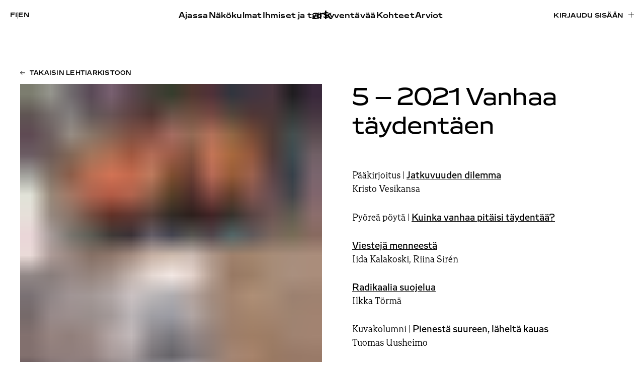

--- FILE ---
content_type: text/html; charset=UTF-8
request_url: https://www.ark.fi/fi/2021/05/
body_size: 12690
content:
<!doctype html><html lang="fi"><head><script data-no-optimize="1">var litespeed_docref=sessionStorage.getItem("litespeed_docref");litespeed_docref&&(Object.defineProperty(document,"referrer",{get:function(){return litespeed_docref}}),sessionStorage.removeItem("litespeed_docref"));</script> <meta charset="UTF-8"><meta name="viewport" content="width=device-width, initial-scale=1"><link rel="profile" href="http://gmpg.org/xfn/11"><title>5 – 2021 - Vanhaa täydentäen | ark</title><link rel="alternate" href="https://www.ark.fi/fi/2021/05/" hreflang="fi" /><link rel="alternate" href="https://www.ark.fi/en/2021/05/" hreflang="en" />
 <script type="litespeed/javascript" data-src="https://www.googletagmanager.com/gtag/js?id=G-W3RK3858FG"></script> <script type="litespeed/javascript">window.dataLayer=window.dataLayer||[];function gtag(){dataLayer.push(arguments)}
gtag('js',new Date());gtag('config','G-W3RK3858FG')</script> <meta name="robots" content="noindex" /><link rel="next" href="https://www.ark.fi/fi/2021/05/page/2/" /><meta property="og:type" content="website" /><meta property="og:locale" content="fi_FI" /><meta property="og:site_name" content="ark" /><meta property="og:title" content="5 – 2021 - Vanhaa täydentäen | ark" /><meta property="og:url" content="https://www.ark.fi/fi/2021/05/" /><meta property="og:image" content="https://cdn.ark.fi/20191127123354/ark-share-default.jpg" /><meta property="og:image:width" content="1080" /><meta property="og:image:height" content="1080" /><meta name="twitter:card" content="summary_large_image" /><meta name="twitter:title" content="5 – 2021 - Vanhaa täydentäen | ark" /><meta name="twitter:image" content="https://cdn.ark.fi/20191127123354/ark-share-default.jpg" /> <script type="application/ld+json">{"@context":"https://schema.org","@graph":[{"@type":"WebSite","@id":"https://www.ark.fi/fi/#/schema/WebSite","url":"https://www.ark.fi/fi/","name":"ark","inLanguage":"fi","potentialAction":{"@type":"SearchAction","target":{"@type":"EntryPoint","urlTemplate":"https://www.ark.fi/fi/search/{search_term_string}/"},"query-input":"required name=search_term_string"},"publisher":{"@type":"Organization","@id":"https://www.ark.fi/fi/#/schema/Organization","name":"ark","url":"https://www.ark.fi/fi/","logo":{"@type":"ImageObject","url":"https://cdn.ark.fi/20251106144625/cropped-ark-favicon.png","contentUrl":"https://cdn.ark.fi/20251106144625/cropped-ark-favicon.png","width":512,"height":512,"contentSize":"11293"}}},{"@type":"CollectionPage","@id":"https://www.ark.fi/fi/2021/05/","url":"https://www.ark.fi/fi/2021/05/","name":"5 – 2021 - Vanhaa täydentäen | ark","inLanguage":"fi","isPartOf":{"@id":"https://www.ark.fi/fi/#/schema/WebSite"},"breadcrumb":{"@type":"BreadcrumbList","@id":"https://www.ark.fi/fi/#/schema/BreadcrumbList","itemListElement":[{"@type":"ListItem","position":1,"item":"https://www.ark.fi/fi/","name":"ark"},{"@type":"ListItem","position":2,"name":"5 – 2021 - Vanhaa täydentäen"}]}}]}</script> <link rel="alternate" type="application/rss+xml" title="ark &raquo; syöte" href="https://www.ark.fi/fi/feed/" /><style id='wp-img-auto-sizes-contain-inline-css' type='text/css'>img:is([sizes=auto i],[sizes^="auto," i]){contain-intrinsic-size:3000px 1500px}
/*# sourceURL=wp-img-auto-sizes-contain-inline-css */</style><link data-optimized="2" rel="stylesheet" href="https://www.ark.fi/wp-content/litespeed/css/b61dd6409aa893818f61cab9c6b7a87f.css?ver=24050" /><style id='global-styles-inline-css' type='text/css'>:root{--wp--preset--aspect-ratio--square: 1;--wp--preset--aspect-ratio--4-3: 4/3;--wp--preset--aspect-ratio--3-4: 3/4;--wp--preset--aspect-ratio--3-2: 3/2;--wp--preset--aspect-ratio--2-3: 2/3;--wp--preset--aspect-ratio--16-9: 16/9;--wp--preset--aspect-ratio--9-16: 9/16;--wp--preset--color--black: #000000;--wp--preset--color--cyan-bluish-gray: #abb8c3;--wp--preset--color--white: #ffffff;--wp--preset--color--pale-pink: #f78da7;--wp--preset--color--vivid-red: #cf2e2e;--wp--preset--color--luminous-vivid-orange: #ff6900;--wp--preset--color--luminous-vivid-amber: #fcb900;--wp--preset--color--light-green-cyan: #7bdcb5;--wp--preset--color--vivid-green-cyan: #00d084;--wp--preset--color--pale-cyan-blue: #8ed1fc;--wp--preset--color--vivid-cyan-blue: #0693e3;--wp--preset--color--vivid-purple: #9b51e0;--wp--preset--gradient--vivid-cyan-blue-to-vivid-purple: linear-gradient(135deg,rgb(6,147,227) 0%,rgb(155,81,224) 100%);--wp--preset--gradient--light-green-cyan-to-vivid-green-cyan: linear-gradient(135deg,rgb(122,220,180) 0%,rgb(0,208,130) 100%);--wp--preset--gradient--luminous-vivid-amber-to-luminous-vivid-orange: linear-gradient(135deg,rgb(252,185,0) 0%,rgb(255,105,0) 100%);--wp--preset--gradient--luminous-vivid-orange-to-vivid-red: linear-gradient(135deg,rgb(255,105,0) 0%,rgb(207,46,46) 100%);--wp--preset--gradient--very-light-gray-to-cyan-bluish-gray: linear-gradient(135deg,rgb(238,238,238) 0%,rgb(169,184,195) 100%);--wp--preset--gradient--cool-to-warm-spectrum: linear-gradient(135deg,rgb(74,234,220) 0%,rgb(151,120,209) 20%,rgb(207,42,186) 40%,rgb(238,44,130) 60%,rgb(251,105,98) 80%,rgb(254,248,76) 100%);--wp--preset--gradient--blush-light-purple: linear-gradient(135deg,rgb(255,206,236) 0%,rgb(152,150,240) 100%);--wp--preset--gradient--blush-bordeaux: linear-gradient(135deg,rgb(254,205,165) 0%,rgb(254,45,45) 50%,rgb(107,0,62) 100%);--wp--preset--gradient--luminous-dusk: linear-gradient(135deg,rgb(255,203,112) 0%,rgb(199,81,192) 50%,rgb(65,88,208) 100%);--wp--preset--gradient--pale-ocean: linear-gradient(135deg,rgb(255,245,203) 0%,rgb(182,227,212) 50%,rgb(51,167,181) 100%);--wp--preset--gradient--electric-grass: linear-gradient(135deg,rgb(202,248,128) 0%,rgb(113,206,126) 100%);--wp--preset--gradient--midnight: linear-gradient(135deg,rgb(2,3,129) 0%,rgb(40,116,252) 100%);--wp--preset--font-size--small: 13px;--wp--preset--font-size--medium: 20px;--wp--preset--font-size--large: 36px;--wp--preset--font-size--x-large: 42px;--wp--preset--spacing--20: 0.44rem;--wp--preset--spacing--30: 0.67rem;--wp--preset--spacing--40: 1rem;--wp--preset--spacing--50: 1.5rem;--wp--preset--spacing--60: 2.25rem;--wp--preset--spacing--70: 3.38rem;--wp--preset--spacing--80: 5.06rem;--wp--preset--shadow--natural: 6px 6px 9px rgba(0, 0, 0, 0.2);--wp--preset--shadow--deep: 12px 12px 50px rgba(0, 0, 0, 0.4);--wp--preset--shadow--sharp: 6px 6px 0px rgba(0, 0, 0, 0.2);--wp--preset--shadow--outlined: 6px 6px 0px -3px rgb(255, 255, 255), 6px 6px rgb(0, 0, 0);--wp--preset--shadow--crisp: 6px 6px 0px rgb(0, 0, 0);}:where(.is-layout-flex){gap: 0.5em;}:where(.is-layout-grid){gap: 0.5em;}body .is-layout-flex{display: flex;}.is-layout-flex{flex-wrap: wrap;align-items: center;}.is-layout-flex > :is(*, div){margin: 0;}body .is-layout-grid{display: grid;}.is-layout-grid > :is(*, div){margin: 0;}:where(.wp-block-columns.is-layout-flex){gap: 2em;}:where(.wp-block-columns.is-layout-grid){gap: 2em;}:where(.wp-block-post-template.is-layout-flex){gap: 1.25em;}:where(.wp-block-post-template.is-layout-grid){gap: 1.25em;}.has-black-color{color: var(--wp--preset--color--black) !important;}.has-cyan-bluish-gray-color{color: var(--wp--preset--color--cyan-bluish-gray) !important;}.has-white-color{color: var(--wp--preset--color--white) !important;}.has-pale-pink-color{color: var(--wp--preset--color--pale-pink) !important;}.has-vivid-red-color{color: var(--wp--preset--color--vivid-red) !important;}.has-luminous-vivid-orange-color{color: var(--wp--preset--color--luminous-vivid-orange) !important;}.has-luminous-vivid-amber-color{color: var(--wp--preset--color--luminous-vivid-amber) !important;}.has-light-green-cyan-color{color: var(--wp--preset--color--light-green-cyan) !important;}.has-vivid-green-cyan-color{color: var(--wp--preset--color--vivid-green-cyan) !important;}.has-pale-cyan-blue-color{color: var(--wp--preset--color--pale-cyan-blue) !important;}.has-vivid-cyan-blue-color{color: var(--wp--preset--color--vivid-cyan-blue) !important;}.has-vivid-purple-color{color: var(--wp--preset--color--vivid-purple) !important;}.has-black-background-color{background-color: var(--wp--preset--color--black) !important;}.has-cyan-bluish-gray-background-color{background-color: var(--wp--preset--color--cyan-bluish-gray) !important;}.has-white-background-color{background-color: var(--wp--preset--color--white) !important;}.has-pale-pink-background-color{background-color: var(--wp--preset--color--pale-pink) !important;}.has-vivid-red-background-color{background-color: var(--wp--preset--color--vivid-red) !important;}.has-luminous-vivid-orange-background-color{background-color: var(--wp--preset--color--luminous-vivid-orange) !important;}.has-luminous-vivid-amber-background-color{background-color: var(--wp--preset--color--luminous-vivid-amber) !important;}.has-light-green-cyan-background-color{background-color: var(--wp--preset--color--light-green-cyan) !important;}.has-vivid-green-cyan-background-color{background-color: var(--wp--preset--color--vivid-green-cyan) !important;}.has-pale-cyan-blue-background-color{background-color: var(--wp--preset--color--pale-cyan-blue) !important;}.has-vivid-cyan-blue-background-color{background-color: var(--wp--preset--color--vivid-cyan-blue) !important;}.has-vivid-purple-background-color{background-color: var(--wp--preset--color--vivid-purple) !important;}.has-black-border-color{border-color: var(--wp--preset--color--black) !important;}.has-cyan-bluish-gray-border-color{border-color: var(--wp--preset--color--cyan-bluish-gray) !important;}.has-white-border-color{border-color: var(--wp--preset--color--white) !important;}.has-pale-pink-border-color{border-color: var(--wp--preset--color--pale-pink) !important;}.has-vivid-red-border-color{border-color: var(--wp--preset--color--vivid-red) !important;}.has-luminous-vivid-orange-border-color{border-color: var(--wp--preset--color--luminous-vivid-orange) !important;}.has-luminous-vivid-amber-border-color{border-color: var(--wp--preset--color--luminous-vivid-amber) !important;}.has-light-green-cyan-border-color{border-color: var(--wp--preset--color--light-green-cyan) !important;}.has-vivid-green-cyan-border-color{border-color: var(--wp--preset--color--vivid-green-cyan) !important;}.has-pale-cyan-blue-border-color{border-color: var(--wp--preset--color--pale-cyan-blue) !important;}.has-vivid-cyan-blue-border-color{border-color: var(--wp--preset--color--vivid-cyan-blue) !important;}.has-vivid-purple-border-color{border-color: var(--wp--preset--color--vivid-purple) !important;}.has-vivid-cyan-blue-to-vivid-purple-gradient-background{background: var(--wp--preset--gradient--vivid-cyan-blue-to-vivid-purple) !important;}.has-light-green-cyan-to-vivid-green-cyan-gradient-background{background: var(--wp--preset--gradient--light-green-cyan-to-vivid-green-cyan) !important;}.has-luminous-vivid-amber-to-luminous-vivid-orange-gradient-background{background: var(--wp--preset--gradient--luminous-vivid-amber-to-luminous-vivid-orange) !important;}.has-luminous-vivid-orange-to-vivid-red-gradient-background{background: var(--wp--preset--gradient--luminous-vivid-orange-to-vivid-red) !important;}.has-very-light-gray-to-cyan-bluish-gray-gradient-background{background: var(--wp--preset--gradient--very-light-gray-to-cyan-bluish-gray) !important;}.has-cool-to-warm-spectrum-gradient-background{background: var(--wp--preset--gradient--cool-to-warm-spectrum) !important;}.has-blush-light-purple-gradient-background{background: var(--wp--preset--gradient--blush-light-purple) !important;}.has-blush-bordeaux-gradient-background{background: var(--wp--preset--gradient--blush-bordeaux) !important;}.has-luminous-dusk-gradient-background{background: var(--wp--preset--gradient--luminous-dusk) !important;}.has-pale-ocean-gradient-background{background: var(--wp--preset--gradient--pale-ocean) !important;}.has-electric-grass-gradient-background{background: var(--wp--preset--gradient--electric-grass) !important;}.has-midnight-gradient-background{background: var(--wp--preset--gradient--midnight) !important;}.has-small-font-size{font-size: var(--wp--preset--font-size--small) !important;}.has-medium-font-size{font-size: var(--wp--preset--font-size--medium) !important;}.has-large-font-size{font-size: var(--wp--preset--font-size--large) !important;}.has-x-large-font-size{font-size: var(--wp--preset--font-size--x-large) !important;}
/*# sourceURL=global-styles-inline-css */</style><style id='classic-theme-styles-inline-css' type='text/css'>/*! This file is auto-generated */
.wp-block-button__link{color:#fff;background-color:#32373c;border-radius:9999px;box-shadow:none;text-decoration:none;padding:calc(.667em + 2px) calc(1.333em + 2px);font-size:1.125em}.wp-block-file__button{background:#32373c;color:#fff;text-decoration:none}
/*# sourceURL=/wp-includes/css/classic-themes.min.css */</style><link rel="https://api.w.org/" href="https://www.ark.fi/wp-json/" /><link rel="EditURI" type="application/rsd+xml" title="RSD" href="https://www.ark.fi/xmlrpc.php?rsd" /><link rel="icon" href="https://cdn.ark.fi/20251106144625/cropped-ark-favicon-32x32.png" sizes="32x32" /><link rel="icon" href="https://cdn.ark.fi/20251106144625/cropped-ark-favicon-192x192.png" sizes="192x192" /><link rel="apple-touch-icon" href="https://cdn.ark.fi/20251106144625/cropped-ark-favicon-180x180.png" /><meta name="msapplication-TileImage" content="https://cdn.ark.fi/20251106144625/cropped-ark-favicon-270x270.png" /></head><body class="archive date wp-theme-ark2025 no-js"><div id="blueimp-gallery" class="blueimp-gallery" aria-hidden="true"><div class="slides"></div><h3 class="title"></h3>
<a class="prev"></a>
<a class="next"></a>
<a class="close">×</a>
<a class="play-pause"></a><ol class="indicator"></ol><div class="numbers"><span id="pos"></span> / <span id="count"></span></div></div><div id="full-page" class="site">
<a class="skip-link screen-reader-text" href="#content">Skip to content</a><div class="nav-container scrolling-up"><header class="site-header" role="banner"><div class="site-branding"><p class="site-title">
<a href="https://www.ark.fi/fi/" rel="home">
<span class="screen-reader-text">ark</span>
<svg id="Layer_2" data-name="Layer 2" xmlns="http://www.w3.org/2000/svg" viewBox="0 0 233.79 107.1">
<g id="Layer_1" data-name="Layer 1">
<g>
<path d="M0,83.15c0-16.27,13.86-23.95,37.81-23.95,8.74,0,17.77,1.05,23.8,3.31v-5.57c0-10.54-9.34-13.86-25.76-13.86-13.86,0-26.51,2.86-32.99,7.98l3.16-15.82c7.53-4.22,18.23-6.93,33.14-6.93,25.15,0,38.11,7.83,38.11,28.02v48.95h-12.35l-2.56-4.67-1.81-.75c-6.18,4.22-15.51,7.23-26.66,7.23-20.49,0-33.89-7.68-33.89-23.95ZM61.61,82.09v-6.02c-4.67-1.96-12.65-3.16-22.29-3.16-15.06,0-22.59,2.56-22.59,10.09,0,7.08,7.38,9.94,19.88,9.94,13.56,0,25-3.01,25-10.85Z"/>
<path d="M90.23,30.13h12.95l2.56,4.22h1.81c4.67-2.86,12.65-5.87,23.05-5.87,4.22,0,9.64,1,12.2,1.6v17.07c-4.82-1.05-10.54-1.51-16.12-1.51-6.93,0-13.71,1.05-19.28,3.01v56.79h-17.17V30.13Z"/>
<path d="M154.26,0h17.02v60.55l1.81.75,38.41-31.18h21.54l-31.63,27.87,32.39,47.45h-20.79l-25.46-36.6-16.27,9.19v27.41h-17.02V0Z"/>
</g>
</g>
</svg>
</a></p></div><div class="main-navigation-wrapper" id="main-navigation-wrapper"><div class="nav-toggle-lang">
<button id="nav-toggle" class="nav-toggle hamburger" type="button" aria-label="Menu">
<span class="nav-toggle-menu"><svg width="40" height="11" viewBox="0 0 40 11" fill="none" xmlns="http://www.w3.org/2000/svg">
<mask id="path-1-inside-1_461_5506" fill="white">
<path d="M0 0H40V11H0V0Z"/>
</mask>
<path d="M0 0V1H40V0V-1H0V0ZM40 11V10H0V11V12H40V11Z" fill="black" mask="url(#path-1-inside-1_461_5506)"/>
</svg>
</span>
<span class="nav-toggle-close"><svg width="42" height="12" viewBox="0 0 42 12" fill="none" xmlns="http://www.w3.org/2000/svg">
<path d="M1.03627 11.4116L41 0.5M40.9637 11.5L1 0.58838" stroke="black"/>
</svg>
</span>
<span id="nav-toggle-label" class="screen-reader-text" aria-label="Menu">Menu</span>
</button><div class="login-and-order login-and-order-lang"><ul><li class="lang-item lang-item-16 lang-item-fi current-lang lang-item-first"><a lang="fi" hreflang="fi" href="https://www.ark.fi/fi/2021/05/" aria-current="true">fi</a></li><li class="lang-item lang-item-19 lang-item-en"><a lang="en-GB" hreflang="en-GB" href="https://www.ark.fi/en/2021/05/">en</a></li></ul></div></div><nav id="nav" class="nav-primary" role="navigation"><ul class="mobile-nav-actions nav-menu"><li><a href="https://www.ark.fi/fi/tilaa/">Tilaa lehti</a></li><li><a href="https://www.ark.fi/fi/kirjaudu/?redirect=https://www.ark.fi/fi/2021/05/">Kirjaudu sisään</a></li></ul><ul class="menu-items menu-items-left"><li id="menu-item-86037" class="menu-item menu-item-type-taxonomy menu-item-object-category ark-menu-item menu-item-86037"><a href="https://www.ark.fi/fi/kategoriat/ajassa/">Ajassa</a></li><li id="menu-item-86035" class="menu-item menu-item-type-taxonomy menu-item-object-category ark-menu-item menu-item-86035"><a href="https://www.ark.fi/fi/kategoriat/nakokulmat/">Näkökulmat</a></li><li id="menu-item-86038" class="menu-item menu-item-type-taxonomy menu-item-object-category ark-menu-item menu-item-86038"><a href="https://www.ark.fi/fi/kategoriat/ihmiset-ja-tyo/">Ihmiset ja työ</a></li></ul><ul class="menu-items menu-items-right"><li id="menu-item-86039" class="menu-item menu-item-type-taxonomy menu-item-object-category ark-menu-item menu-item-86039"><a href="https://www.ark.fi/fi/kategoriat/syventavaa/">Syventävää</a></li><li id="menu-item-85988" class="menu-item menu-item-type-post_type menu-item-object-page ark-menu-item menu-item-85988"><a href="https://www.ark.fi/fi/kohteet/">Kohteet</a></li><li id="menu-item-86036" class="menu-item menu-item-type-taxonomy menu-item-object-category ark-menu-item menu-item-86036"><a href="https://www.ark.fi/fi/kategoriat/arviot/">Arviot</a></li><li id="menu-item-86707" class="lala-hide-on-topbar menu-item menu-item-type-post_type menu-item-object-page current_page_parent ark-menu-item menu-item-86707"><a href="https://www.ark.fi/fi/jutut/">Kaikki jutut</a></li></ul></nav><nav id="nav" class="nav-extended" role="navigation"><div><ul class="menu-items"><li class="menu-item menu-item-type-taxonomy menu-item-object-category ark-menu-item menu-item-86037"><a href="https://www.ark.fi/fi/kategoriat/ajassa/">Ajassa</a></li><li class="menu-item menu-item-type-taxonomy menu-item-object-category ark-menu-item menu-item-86035"><a href="https://www.ark.fi/fi/kategoriat/nakokulmat/">Näkökulmat</a></li><li class="menu-item menu-item-type-taxonomy menu-item-object-category ark-menu-item menu-item-86038"><a href="https://www.ark.fi/fi/kategoriat/ihmiset-ja-tyo/">Ihmiset ja työ</a></li></ul><ul class="menu-items"><li class="menu-item menu-item-type-taxonomy menu-item-object-category ark-menu-item menu-item-86039"><a href="https://www.ark.fi/fi/kategoriat/syventavaa/">Syventävää</a></li><li class="menu-item menu-item-type-post_type menu-item-object-page ark-menu-item menu-item-85988"><a href="https://www.ark.fi/fi/kohteet/">Kohteet</a></li><li class="menu-item menu-item-type-taxonomy menu-item-object-category ark-menu-item menu-item-86036"><a href="https://www.ark.fi/fi/kategoriat/arviot/">Arviot</a></li><li class="lala-hide-on-topbar menu-item menu-item-type-post_type menu-item-object-page current_page_parent ark-menu-item menu-item-86707"><a href="https://www.ark.fi/fi/jutut/">Kaikki jutut</a></li></ul></div><div><ul class="menu-items"><li id="menu-item-85983" class="menu-item menu-item-type-post_type menu-item-object-page ark-menu-item menu-item-85983"><a href="https://www.ark.fi/fi/tilaa/">Tilaa lehti</a></li><li id="menu-item-87863" class="menu-item menu-item-type-post_type menu-item-object-page ark-menu-item menu-item-87863"><a href="https://www.ark.fi/fi/tilaa-uutiskirje/">Tilaa uutiskirje</a></li><li id="menu-item-85939" class="menu-item menu-item-type-post_type menu-item-object-page ark-menu-item menu-item-85939"><a href="https://www.ark.fi/fi/yhteystiedot/">Yhteystiedot</a></li><li id="menu-item-86708" class="menu-item menu-item-type-post_type menu-item-object-page ark-menu-item menu-item-86708"><a href="https://www.ark.fi/fi/mediatiedot/">Mediatiedot</a></li><li id="menu-item-85984" class="menu-item menu-item-type-post_type menu-item-object-page ark-menu-item menu-item-85984"><a href="https://www.ark.fi/fi/tukijamme/">Tukijamme</a></li><li id="menu-item-85985" class="menu-item menu-item-type-post_type menu-item-object-page ark-menu-item menu-item-85985"><a href="https://www.ark.fi/fi/tietoja-lehdesta/">Tietoja lehdestä</a></li><li id="menu-item-85986" class="menu-item menu-item-type-post_type menu-item-object-page ark-menu-item menu-item-85986"><a href="https://www.ark.fi/fi/ehdotukset/">Kirjoita lehteen tai tarjoa kohdetta</a></li><li id="menu-item-85987" class="menu-item menu-item-type-post_type menu-item-object-page menu-item-privacy-policy ark-menu-item menu-item-85987"><a href="https://www.ark.fi/fi/tietosuojaseloste/">Tietosuojaseloste</a></li></ul></div><div><ul class="menu-items"><li id="menu-item-86744" class="menu-item menu-item-type-post_type menu-item-object-page ark-menu-item menu-item-86744"><a href="https://www.ark.fi/fi/lue-uusinta-lehtea/">Lue uusinta lehteä</a></li><li id="menu-item-85850" class="menu-item menu-item-type-custom menu-item-object-custom ark-menu-item menu-item-85850"><a href="https://www.ark.fi/fi/lehtiarkisto/">Lehtiarkisto</a></li></ul><div class="menu-item menu-item-search"><a href="#">Haku <svg width="13" height="13" viewBox="0 0 13 13" fill="none" xmlns="http://www.w3.org/2000/svg">
<path d="M1.33337 12L4.53537 8.82507M12.3334 5.60365C12.3334 8.14617 10.2547 10.2073 7.69048 10.2073C5.12628 10.2073 3.04758 8.14617 3.04758 5.60365C3.04758 3.06112 5.12628 1 7.69048 1C10.2547 1 12.3334 3.06112 12.3334 5.60365Z" stroke="black"/>
</svg>
</a></div></div><div>
<a class="lala-archive-image-link" href="https://www.ark.fi/fi/lue-uusinta-lehtea/"><figure class="post-thumbnail">
<img data-lazyloaded="1" src="[data-uri]" width="793" height="1024" data-src="https://cdn.ark.fi/20251119175407/ark_2025_5_-793x1024.jpg" class="attachment-large size-large wp-post-image" alt="" decoding="async" fetchpriority="high" data-srcset="https://cdn.ark.fi/20251119175407/ark_2025_5_-793x1024.jpg 793w, https://cdn.ark.fi/20251119175407/ark_2025_5_-232x300.jpg 232w, https://cdn.ark.fi/20251119175407/ark_2025_5_-768x992.jpg 768w, https://cdn.ark.fi/20251119175407/ark_2025_5_-1190x1536.jpg 1190w, https://cdn.ark.fi/20251119175407/ark_2025_5_-1586x2048.jpg 1586w, https://cdn.ark.fi/20251119175407/ark_2025_5_-15x20.jpg 15w, https://cdn.ark.fi/20251119175407/ark_2025_5_-scaled.jpg 1983w" data-sizes="(max-width: 793px) 100vw, 793px" /></figure>
</a></div></nav><div class="login-and-order login-and-order-login"><ul><li><a class="button" href="https://www.ark.fi/fi/kirjaudu/?redirect=https://www.ark.fi/fi/2021/05/">Kirjaudu sisään</a></li></ul></div></div></header></div><div class="overlay overlay-search"><div class="container"><div class="search-form">
<button type="button" class="search-icon" aria-label="toggle search">
<svg xmlns="http://www.w3.org/2000/svg" width="20" height="20" viewBox="375.045 607.885 30.959 30.33"><path fill="#494949" d="M405.047 633.805l-7.007-6.542a3.041 3.041 0 0 0-.408-.319 12.236 12.236 0 0 0 2.025-6.753c0-6.796-5.51-12.306-12.307-12.306s-12.306 5.51-12.306 12.306 5.509 12.306 12.306 12.306c2.565 0 4.945-.786 6.916-2.128.122.172.257.337.418.488l7.006 6.542c1.122 1.048 2.783 1.093 3.709.101.928-.993.77-2.647-.352-3.695zm-17.696-4.754a8.86 8.86 0 1 1 0-17.72 8.86 8.86 0 0 1 0 17.72z"></path></svg>
<span class="tcon-visuallyhidden">Toggle search</span>
</button><input aria-label="Hae sivustolta" type="search" name="search" class="search search-input" placeholder="Hae sivustolta"><button class="button button-close"><svg xmlns="http://www.w3.org/2000/svg" width="32" height="32" viewBox="0 0 24 24" fill="currentColor"><path d="M13.46 12L19 17.54V19h-1.46L12 13.46 6.46 19H5v-1.46L10.54 12 5 6.46V5h1.46L12 10.54 17.54 5H19v1.46L13.46 12z"/></svg>
<span>Sulje</span></button></div><div id="search-results" class="search-results"></div></div></div><div class="site-content"><section class="block block-issue-introduction block-issue-introduction-large"><div class="container"><div>
<a href="https://www.ark.fi/fi/2021/" class="button button-left">Takaisin lehtiarkistoon</a></div><div class="lala-cols lala-cols-big lala-cols-2 lala-cols-issue-page"><div class="col col-image col-poster">
<img class="lazyload"
src="https://cdn.ark.fi/20211108162718/ark_2021_05_-15x20.jpg"
data-src="https://cdn.ark.fi/20211108162718/ark_2021_05_-scaled.jpg"
data-src-mobile="https://cdn.ark.fi/20211108162718/ark_2021_05_-793x1024.jpg"
width="1586"
height="2048"
alt=""
style=""
/></div><div class="col col-content"><h2 class="block-title" id="block-title-issue"><span class="block-title-issue-number">5 – 2021</span> Vanhaa täydentäen</h2><p>Pääkirjoitus | <a href="https://www.ark.fi/fi/2021/05/paakirjoitus-5-2021-jatkuvuuden-dilemma/"><strong>Jatkuvuuden dilemma</strong></a><br />
Kristo Vesikansa</p><p>Pyöreä pöytä | <a href="https://www.ark.fi/fi/2021/05/kuinka-vanhaa-pitaisi-taydentaa/"><strong>Kuinka vanhaa pitäisi täydentää?</strong></a></p><p><a href="https://www.ark.fi/fi/2021/05/viesteja-menneesta/"><strong>Viestejä menneestä</strong></a><br />
Iida Kalakoski, Riina Sirén</p><p><a href="https://www.ark.fi/fi/2021/05/radikaalia-suojelua/"><strong>Radikaalia suojelua</strong></a><br />
Ilkka Törmä</p><p>Kuvakolumni | <a href="https://www.ark.fi/fi/2021/05/kuvakolumni-pienesta-suureen-lahelta-kauas/"><strong>Pienestä suureen, läheltä kauas</strong></a><br />
Tuomas Uusheimo</p><p>Piirustuspöydällä | <a href="https://www.ark.fi/fi/2021/05/piirustuspoydalla-howm-i-doing-louis-kahn/"><strong>How’m I Doing, Louis Kahn?</strong></a><br />
Tuuli Kanerva</p><p><a href="https://www.ark.fi/fi/2021/05/porraspaatyja-ja-tiilipilareita-haastattelussa-anne-hangebruch-mark-ammann/"><strong>Porraspäätyjä ja tiilipilareita – haastattelussa Anne Hangebruch ja Mark Ammann</strong></a><br />
Kristo Vesikansa</p><p>PROJEKTIT</p><p>→ <strong><a href="https://www.ark.fi/fi/2021/05/kuopion-museon-korjaus-ja-laajennus/">Kuopion museon korjaus ja laajennus</a></strong><br />
Arkkitehdit Davidsson Tarkela</p><p>Arvio | <a href="https://www.ark.fi/fi/2021/05/vahvasti-omanlaisensa/"><strong>Vahvasti omanlaisensa</strong></a><br />
Roy Mänttäri</p><p>→ <strong><a href="https://www.ark.fi/fi/2021/05/imatran-sahkoasema/">Imatran sähköasema</a></strong><br />
Arkkitehtitoimisto Virkkunen &amp; Co</p><p>Haastattelu | <a href="https://www.ark.fi/fi/2021/05/ilmaisuvoimaa/"><strong>Ilmaisuvoimaa</strong></a></p><p>→ <a href="https://www.ark.fi/fi/2021/05/kuvataideakatemian-paarakennus-mylly/"><strong>Kuvataideakatemian päärakennus Mylly</strong></a><br />
JKMM Arkkitehdit</p><p>Arvio | <a href="https://www.ark.fi/fi/2021/05/taide-sai-uudet-tilat/"><strong>Taide sai uudet tilat</strong></a><br />
Elina Koivisto</p><p>→ <a href="https://www.ark.fi/fi/2021/05/sipoonlahden-koulun-laajennus/"><strong>Sipoonlahden koulun laajennus</strong></a><br />
Arkkitehdit Rudanko + Kankkunen, Arkkitehdit Frondelius + Keppo + Salmenperä</p><p>Arvio | <a href="https://www.ark.fi/fi/2021/05/uudet-aatteet-uudet-vaatteet/"><strong>Uudet aatteet, uudet vaatteet</strong></a><br />
Esa Laaksonen</p><p>↙</p><p><a href="https://www.ark.fi/fi/2021/05/hamaran-kaupungeissa/"><strong>Hämärän kaupungeissa</strong></a><br />
Juha Mäkinen</p><p>ARVIOT</p><p>Näyttely | <a href="https://www.ark.fi/fi/2021/05/kuinka-elaa-yhdessa/"><strong>Venetsian biennaalin 17. kansainvälinen arkkitehtuurinäyttely</strong></a> (Tuomas Siitonen)</p><p>Kirja | <a href="https://www.ark.fi/fi/2021/05/suomalaisen-puurakentamisen-taysosuma/"><strong>Kristo Vesikansa, Philip Tidwell &amp; Laura Berger: <em>New Standards, Timber Houses Ltd. 1940–1955</em></strong></a> (Riitta Nikula)</p><p>Kirja | <a href="https://www.ark.fi/fi/2021/05/sigurd-lewerentz-kaksi-kattausta/"><strong>Kieran Long, Johan Örn &amp; Mikael Andersson: <em>Sigurd Lewerentz. Architect of Death and Life </em></strong>ja </a><a href="https://www.ark.fi/fi/2021/05/sigurd-lewerentz-kaksi-kattausta/"><strong>Karin Björkquist &amp; Sébastien Corbari:<em> Sigurd Lewerentz, Pure Aesthetics. St Mark’s Church</em></strong></a> (Esa Laaksonen)</p><p>Kirja | <a href="https://www.ark.fi/fi/2021/05/idea-ja-fasadi/"><strong>Jari Järvelä: Aino A.</strong></a> (Ulla Engman)</p><p class="action action-login"><a href="https://www.ark.fi/fi/kirjaudu/?redirect=https://www.ark.fi/fi/2021/05/">Lue näköislehteä</a></p><p class="action action-order"><a href="https://www.ark.fi/fi/tilaa/">Tilaa lehti</a></p><p class="action action-smaller"><a href="https://www.ark.fi/fi/tilaa/lehden-irtonumero/">Osta irtonumero</a></p></div></div></div></section></div><footer role="contentinfo" id="colophon" class="site-footer"><div class="container"><div class="col col-logo"><div class="logo-wrapper"><a href="https://www.ark.fi/fi"><svg id="Layer_2" data-name="Layer 2" xmlns="http://www.w3.org/2000/svg" viewBox="0 0 233.79 107.1">
<g id="Layer_1" data-name="Layer 1">
<g>
<path d="M0,83.15c0-16.27,13.86-23.95,37.81-23.95,8.74,0,17.77,1.05,23.8,3.31v-5.57c0-10.54-9.34-13.86-25.76-13.86-13.86,0-26.51,2.86-32.99,7.98l3.16-15.82c7.53-4.22,18.23-6.93,33.14-6.93,25.15,0,38.11,7.83,38.11,28.02v48.95h-12.35l-2.56-4.67-1.81-.75c-6.18,4.22-15.51,7.23-26.66,7.23-20.49,0-33.89-7.68-33.89-23.95ZM61.61,82.09v-6.02c-4.67-1.96-12.65-3.16-22.29-3.16-15.06,0-22.59,2.56-22.59,10.09,0,7.08,7.38,9.94,19.88,9.94,13.56,0,25-3.01,25-10.85Z"/>
<path d="M90.23,30.13h12.95l2.56,4.22h1.81c4.67-2.86,12.65-5.87,23.05-5.87,4.22,0,9.64,1,12.2,1.6v17.07c-4.82-1.05-10.54-1.51-16.12-1.51-6.93,0-13.71,1.05-19.28,3.01v56.79h-17.17V30.13Z"/>
<path d="M154.26,0h17.02v60.55l1.81.75,38.41-31.18h21.54l-31.63,27.87,32.39,47.45h-20.79l-25.46-36.6-16.27,9.19v27.41h-17.02V0Z"/>
</g>
</g>
</svg>
<br /></a></div><p class="slogan-wrapper">Arkkitehti<br />Finnish Architectural Review</p></div><div class="lala-footer-menus"><div><nav id="nav-footer-1" class="nav-footer" role="navigation"><div><ul class="menu-items"><li class="menu-item menu-item-type-taxonomy menu-item-object-category ark-menu-item menu-item-86037"><a href="https://www.ark.fi/fi/kategoriat/ajassa/">Ajassa</a></li><li class="menu-item menu-item-type-taxonomy menu-item-object-category ark-menu-item menu-item-86035"><a href="https://www.ark.fi/fi/kategoriat/nakokulmat/">Näkökulmat</a></li><li class="menu-item menu-item-type-taxonomy menu-item-object-category ark-menu-item menu-item-86038"><a href="https://www.ark.fi/fi/kategoriat/ihmiset-ja-tyo/">Ihmiset ja työ</a></li></ul></div></nav><nav id="nav-footer-2" class="nav-footer" role="navigation"><div><ul class="menu-items"><li class="menu-item menu-item-type-taxonomy menu-item-object-category ark-menu-item menu-item-86039"><a href="https://www.ark.fi/fi/kategoriat/syventavaa/">Syventävää</a></li><li class="menu-item menu-item-type-post_type menu-item-object-page ark-menu-item menu-item-85988"><a href="https://www.ark.fi/fi/kohteet/">Kohteet</a></li><li class="menu-item menu-item-type-taxonomy menu-item-object-category ark-menu-item menu-item-86036"><a href="https://www.ark.fi/fi/kategoriat/arviot/">Arviot</a></li><li class="lala-hide-on-topbar menu-item menu-item-type-post_type menu-item-object-page current_page_parent ark-menu-item menu-item-86707"><a href="https://www.ark.fi/fi/jutut/">Kaikki jutut</a></li></ul></div></nav></div><ul><li><a href="https://www.facebook.com/ARKFinnishArchitecturalReview/">Facebook</a></li><li><a href="https://www.instagram.com/ark_review/">Instagram</a></li></ul><nav id="nav-footer-3" class="nav-footer" role="navigation"><div><ul class="menu-items"><li class="menu-item menu-item-type-post_type menu-item-object-page ark-menu-item menu-item-85983"><a href="https://www.ark.fi/fi/tilaa/">Tilaa lehti</a></li><li class="menu-item menu-item-type-post_type menu-item-object-page ark-menu-item menu-item-87863"><a href="https://www.ark.fi/fi/tilaa-uutiskirje/">Tilaa uutiskirje</a></li><li class="menu-item menu-item-type-post_type menu-item-object-page ark-menu-item menu-item-85939"><a href="https://www.ark.fi/fi/yhteystiedot/">Yhteystiedot</a></li><li class="menu-item menu-item-type-post_type menu-item-object-page ark-menu-item menu-item-86708"><a href="https://www.ark.fi/fi/mediatiedot/">Mediatiedot</a></li><li class="menu-item menu-item-type-post_type menu-item-object-page ark-menu-item menu-item-85984"><a href="https://www.ark.fi/fi/tukijamme/">Tukijamme</a></li><li class="menu-item menu-item-type-post_type menu-item-object-page ark-menu-item menu-item-85985"><a href="https://www.ark.fi/fi/tietoja-lehdesta/">Tietoja lehdestä</a></li><li class="menu-item menu-item-type-post_type menu-item-object-page ark-menu-item menu-item-85986"><a href="https://www.ark.fi/fi/ehdotukset/">Kirjoita lehteen tai tarjoa kohdetta</a></li><li class="menu-item menu-item-type-post_type menu-item-object-page menu-item-privacy-policy ark-menu-item menu-item-85987"><a href="https://www.ark.fi/fi/tietosuojaseloste/">Tietosuojaseloste</a></li></ul></div></nav></div></div></footer></div> <script type="speculationrules">{"prefetch":[{"source":"document","where":{"and":[{"href_matches":"/*"},{"not":{"href_matches":["/wp-*.php","/wp-admin/*","/media/*","/wp-content/*","/wp-content/plugins/*","/wp-content/themes/ark2025/*","/*\\?(.+)"]}},{"not":{"selector_matches":"a[rel~=\"nofollow\"]"}},{"not":{"selector_matches":".no-prefetch, .no-prefetch a"}}]},"eagerness":"conservative"}]}</script> <script id="pll_cookie_script-js-after" type="litespeed/javascript">(function(){var expirationDate=new Date();expirationDate.setTime(expirationDate.getTime()+31536000*1000);document.cookie="pll_language=fi; expires="+expirationDate.toUTCString()+"; path=/; secure; SameSite=Lax"}())</script> <script type="litespeed/javascript" data-src="https://www.ark.fi/wp-includes/js/jquery/jquery.min.js" id="jquery-core-js"></script> <script id="scripts-js-extra" type="litespeed/javascript">var ark_screenReaderText={"expand":"Open child menu","collapse":"Close child menu"};var rest_api_settings={"root":"https://www.ark.fi/wp-json/","nonce":"d5fe72e390","post_id":"66855"}</script> <script id="ark-rcp-order-js-extra" type="litespeed/javascript">var ark_translations={"select":"Valitse","selected":"Valittu"};var ark_print_prices={"finland":{"continuous":"119","fixed":"129","student":"99","student_member":"79"},"eu":{"continuous":"146","fixed":"156","student":"108","student_member":"88"},"other":{"continuous":"156","fixed":"166","student":"118","student_member":"93"}}</script> <script id="ark-ads-js-extra" type="litespeed/javascript">var ark_ads={"rest_root":"https://www.ark.fi/wp-json/","nonce":"e2bf0e3374"}</script> <style>:root {
		--color-etusivu: #FFF2C0;
		--color-teema: #FFF2C0;
		--color-cta: #ffe0c8;
	}</style> <script data-no-optimize="1">window.lazyLoadOptions=Object.assign({},{threshold:300},window.lazyLoadOptions||{});!function(t,e){"object"==typeof exports&&"undefined"!=typeof module?module.exports=e():"function"==typeof define&&define.amd?define(e):(t="undefined"!=typeof globalThis?globalThis:t||self).LazyLoad=e()}(this,function(){"use strict";function e(){return(e=Object.assign||function(t){for(var e=1;e<arguments.length;e++){var n,a=arguments[e];for(n in a)Object.prototype.hasOwnProperty.call(a,n)&&(t[n]=a[n])}return t}).apply(this,arguments)}function o(t){return e({},at,t)}function l(t,e){return t.getAttribute(gt+e)}function c(t){return l(t,vt)}function s(t,e){return function(t,e,n){e=gt+e;null!==n?t.setAttribute(e,n):t.removeAttribute(e)}(t,vt,e)}function i(t){return s(t,null),0}function r(t){return null===c(t)}function u(t){return c(t)===_t}function d(t,e,n,a){t&&(void 0===a?void 0===n?t(e):t(e,n):t(e,n,a))}function f(t,e){et?t.classList.add(e):t.className+=(t.className?" ":"")+e}function _(t,e){et?t.classList.remove(e):t.className=t.className.replace(new RegExp("(^|\\s+)"+e+"(\\s+|$)")," ").replace(/^\s+/,"").replace(/\s+$/,"")}function g(t){return t.llTempImage}function v(t,e){!e||(e=e._observer)&&e.unobserve(t)}function b(t,e){t&&(t.loadingCount+=e)}function p(t,e){t&&(t.toLoadCount=e)}function n(t){for(var e,n=[],a=0;e=t.children[a];a+=1)"SOURCE"===e.tagName&&n.push(e);return n}function h(t,e){(t=t.parentNode)&&"PICTURE"===t.tagName&&n(t).forEach(e)}function a(t,e){n(t).forEach(e)}function m(t){return!!t[lt]}function E(t){return t[lt]}function I(t){return delete t[lt]}function y(e,t){var n;m(e)||(n={},t.forEach(function(t){n[t]=e.getAttribute(t)}),e[lt]=n)}function L(a,t){var o;m(a)&&(o=E(a),t.forEach(function(t){var e,n;e=a,(t=o[n=t])?e.setAttribute(n,t):e.removeAttribute(n)}))}function k(t,e,n){f(t,e.class_loading),s(t,st),n&&(b(n,1),d(e.callback_loading,t,n))}function A(t,e,n){n&&t.setAttribute(e,n)}function O(t,e){A(t,rt,l(t,e.data_sizes)),A(t,it,l(t,e.data_srcset)),A(t,ot,l(t,e.data_src))}function w(t,e,n){var a=l(t,e.data_bg_multi),o=l(t,e.data_bg_multi_hidpi);(a=nt&&o?o:a)&&(t.style.backgroundImage=a,n=n,f(t=t,(e=e).class_applied),s(t,dt),n&&(e.unobserve_completed&&v(t,e),d(e.callback_applied,t,n)))}function x(t,e){!e||0<e.loadingCount||0<e.toLoadCount||d(t.callback_finish,e)}function M(t,e,n){t.addEventListener(e,n),t.llEvLisnrs[e]=n}function N(t){return!!t.llEvLisnrs}function z(t){if(N(t)){var e,n,a=t.llEvLisnrs;for(e in a){var o=a[e];n=e,o=o,t.removeEventListener(n,o)}delete t.llEvLisnrs}}function C(t,e,n){var a;delete t.llTempImage,b(n,-1),(a=n)&&--a.toLoadCount,_(t,e.class_loading),e.unobserve_completed&&v(t,n)}function R(i,r,c){var l=g(i)||i;N(l)||function(t,e,n){N(t)||(t.llEvLisnrs={});var a="VIDEO"===t.tagName?"loadeddata":"load";M(t,a,e),M(t,"error",n)}(l,function(t){var e,n,a,o;n=r,a=c,o=u(e=i),C(e,n,a),f(e,n.class_loaded),s(e,ut),d(n.callback_loaded,e,a),o||x(n,a),z(l)},function(t){var e,n,a,o;n=r,a=c,o=u(e=i),C(e,n,a),f(e,n.class_error),s(e,ft),d(n.callback_error,e,a),o||x(n,a),z(l)})}function T(t,e,n){var a,o,i,r,c;t.llTempImage=document.createElement("IMG"),R(t,e,n),m(c=t)||(c[lt]={backgroundImage:c.style.backgroundImage}),i=n,r=l(a=t,(o=e).data_bg),c=l(a,o.data_bg_hidpi),(r=nt&&c?c:r)&&(a.style.backgroundImage='url("'.concat(r,'")'),g(a).setAttribute(ot,r),k(a,o,i)),w(t,e,n)}function G(t,e,n){var a;R(t,e,n),a=e,e=n,(t=Et[(n=t).tagName])&&(t(n,a),k(n,a,e))}function D(t,e,n){var a;a=t,(-1<It.indexOf(a.tagName)?G:T)(t,e,n)}function S(t,e,n){var a;t.setAttribute("loading","lazy"),R(t,e,n),a=e,(e=Et[(n=t).tagName])&&e(n,a),s(t,_t)}function V(t){t.removeAttribute(ot),t.removeAttribute(it),t.removeAttribute(rt)}function j(t){h(t,function(t){L(t,mt)}),L(t,mt)}function F(t){var e;(e=yt[t.tagName])?e(t):m(e=t)&&(t=E(e),e.style.backgroundImage=t.backgroundImage)}function P(t,e){var n;F(t),n=e,r(e=t)||u(e)||(_(e,n.class_entered),_(e,n.class_exited),_(e,n.class_applied),_(e,n.class_loading),_(e,n.class_loaded),_(e,n.class_error)),i(t),I(t)}function U(t,e,n,a){var o;n.cancel_on_exit&&(c(t)!==st||"IMG"===t.tagName&&(z(t),h(o=t,function(t){V(t)}),V(o),j(t),_(t,n.class_loading),b(a,-1),i(t),d(n.callback_cancel,t,e,a)))}function $(t,e,n,a){var o,i,r=(i=t,0<=bt.indexOf(c(i)));s(t,"entered"),f(t,n.class_entered),_(t,n.class_exited),o=t,i=a,n.unobserve_entered&&v(o,i),d(n.callback_enter,t,e,a),r||D(t,n,a)}function q(t){return t.use_native&&"loading"in HTMLImageElement.prototype}function H(t,o,i){t.forEach(function(t){return(a=t).isIntersecting||0<a.intersectionRatio?$(t.target,t,o,i):(e=t.target,n=t,a=o,t=i,void(r(e)||(f(e,a.class_exited),U(e,n,a,t),d(a.callback_exit,e,n,t))));var e,n,a})}function B(e,n){var t;tt&&!q(e)&&(n._observer=new IntersectionObserver(function(t){H(t,e,n)},{root:(t=e).container===document?null:t.container,rootMargin:t.thresholds||t.threshold+"px"}))}function J(t){return Array.prototype.slice.call(t)}function K(t){return t.container.querySelectorAll(t.elements_selector)}function Q(t){return c(t)===ft}function W(t,e){return e=t||K(e),J(e).filter(r)}function X(e,t){var n;(n=K(e),J(n).filter(Q)).forEach(function(t){_(t,e.class_error),i(t)}),t.update()}function t(t,e){var n,a,t=o(t);this._settings=t,this.loadingCount=0,B(t,this),n=t,a=this,Y&&window.addEventListener("online",function(){X(n,a)}),this.update(e)}var Y="undefined"!=typeof window,Z=Y&&!("onscroll"in window)||"undefined"!=typeof navigator&&/(gle|ing|ro)bot|crawl|spider/i.test(navigator.userAgent),tt=Y&&"IntersectionObserver"in window,et=Y&&"classList"in document.createElement("p"),nt=Y&&1<window.devicePixelRatio,at={elements_selector:".lazy",container:Z||Y?document:null,threshold:300,thresholds:null,data_src:"src",data_srcset:"srcset",data_sizes:"sizes",data_bg:"bg",data_bg_hidpi:"bg-hidpi",data_bg_multi:"bg-multi",data_bg_multi_hidpi:"bg-multi-hidpi",data_poster:"poster",class_applied:"applied",class_loading:"litespeed-loading",class_loaded:"litespeed-loaded",class_error:"error",class_entered:"entered",class_exited:"exited",unobserve_completed:!0,unobserve_entered:!1,cancel_on_exit:!0,callback_enter:null,callback_exit:null,callback_applied:null,callback_loading:null,callback_loaded:null,callback_error:null,callback_finish:null,callback_cancel:null,use_native:!1},ot="src",it="srcset",rt="sizes",ct="poster",lt="llOriginalAttrs",st="loading",ut="loaded",dt="applied",ft="error",_t="native",gt="data-",vt="ll-status",bt=[st,ut,dt,ft],pt=[ot],ht=[ot,ct],mt=[ot,it,rt],Et={IMG:function(t,e){h(t,function(t){y(t,mt),O(t,e)}),y(t,mt),O(t,e)},IFRAME:function(t,e){y(t,pt),A(t,ot,l(t,e.data_src))},VIDEO:function(t,e){a(t,function(t){y(t,pt),A(t,ot,l(t,e.data_src))}),y(t,ht),A(t,ct,l(t,e.data_poster)),A(t,ot,l(t,e.data_src)),t.load()}},It=["IMG","IFRAME","VIDEO"],yt={IMG:j,IFRAME:function(t){L(t,pt)},VIDEO:function(t){a(t,function(t){L(t,pt)}),L(t,ht),t.load()}},Lt=["IMG","IFRAME","VIDEO"];return t.prototype={update:function(t){var e,n,a,o=this._settings,i=W(t,o);{if(p(this,i.length),!Z&&tt)return q(o)?(e=o,n=this,i.forEach(function(t){-1!==Lt.indexOf(t.tagName)&&S(t,e,n)}),void p(n,0)):(t=this._observer,o=i,t.disconnect(),a=t,void o.forEach(function(t){a.observe(t)}));this.loadAll(i)}},destroy:function(){this._observer&&this._observer.disconnect(),K(this._settings).forEach(function(t){I(t)}),delete this._observer,delete this._settings,delete this.loadingCount,delete this.toLoadCount},loadAll:function(t){var e=this,n=this._settings;W(t,n).forEach(function(t){v(t,e),D(t,n,e)})},restoreAll:function(){var e=this._settings;K(e).forEach(function(t){P(t,e)})}},t.load=function(t,e){e=o(e);D(t,e)},t.resetStatus=function(t){i(t)},t}),function(t,e){"use strict";function n(){e.body.classList.add("litespeed_lazyloaded")}function a(){console.log("[LiteSpeed] Start Lazy Load"),o=new LazyLoad(Object.assign({},t.lazyLoadOptions||{},{elements_selector:"[data-lazyloaded]",callback_finish:n})),i=function(){o.update()},t.MutationObserver&&new MutationObserver(i).observe(e.documentElement,{childList:!0,subtree:!0,attributes:!0})}var o,i;t.addEventListener?t.addEventListener("load",a,!1):t.attachEvent("onload",a)}(window,document);</script><script data-no-optimize="1">window.litespeed_ui_events=window.litespeed_ui_events||["mouseover","click","keydown","wheel","touchmove","touchstart"];var urlCreator=window.URL||window.webkitURL;function litespeed_load_delayed_js_force(){console.log("[LiteSpeed] Start Load JS Delayed"),litespeed_ui_events.forEach(e=>{window.removeEventListener(e,litespeed_load_delayed_js_force,{passive:!0})}),document.querySelectorAll("iframe[data-litespeed-src]").forEach(e=>{e.setAttribute("src",e.getAttribute("data-litespeed-src"))}),"loading"==document.readyState?window.addEventListener("DOMContentLoaded",litespeed_load_delayed_js):litespeed_load_delayed_js()}litespeed_ui_events.forEach(e=>{window.addEventListener(e,litespeed_load_delayed_js_force,{passive:!0})});async function litespeed_load_delayed_js(){let t=[];for(var d in document.querySelectorAll('script[type="litespeed/javascript"]').forEach(e=>{t.push(e)}),t)await new Promise(e=>litespeed_load_one(t[d],e));document.dispatchEvent(new Event("DOMContentLiteSpeedLoaded")),window.dispatchEvent(new Event("DOMContentLiteSpeedLoaded"))}function litespeed_load_one(t,e){console.log("[LiteSpeed] Load ",t);var d=document.createElement("script");d.addEventListener("load",e),d.addEventListener("error",e),t.getAttributeNames().forEach(e=>{"type"!=e&&d.setAttribute("data-src"==e?"src":e,t.getAttribute(e))});let a=!(d.type="text/javascript");!d.src&&t.textContent&&(d.src=litespeed_inline2src(t.textContent),a=!0),t.after(d),t.remove(),a&&e()}function litespeed_inline2src(t){try{var d=urlCreator.createObjectURL(new Blob([t.replace(/^(?:<!--)?(.*?)(?:-->)?$/gm,"$1")],{type:"text/javascript"}))}catch(e){d="data:text/javascript;base64,"+btoa(t.replace(/^(?:<!--)?(.*?)(?:-->)?$/gm,"$1"))}return d}</script><script data-no-optimize="1">var litespeed_vary=document.cookie.replace(/(?:(?:^|.*;\s*)_lscache_vary\s*\=\s*([^;]*).*$)|^.*$/,"");litespeed_vary||fetch("/wp-content/plugins/litespeed-cache/guest.vary.php",{method:"POST",cache:"no-cache",redirect:"follow"}).then(e=>e.json()).then(e=>{console.log(e),e.hasOwnProperty("reload")&&"yes"==e.reload&&(sessionStorage.setItem("litespeed_docref",document.referrer),window.location.reload(!0))});</script><script data-optimized="1" type="litespeed/javascript" data-src="https://www.ark.fi/wp-content/litespeed/js/aa6b253fec9def68c8f8cdc8d14be262.js?ver=24050"></script></body></html>
<!-- Page optimized by LiteSpeed Cache @2026-01-27 20:28:21 -->

<!-- Page cached by LiteSpeed Cache 7.7 on 2026-01-27 20:28:21 -->
<!-- Guest Mode -->
<!-- QUIC.cloud UCSS in queue -->